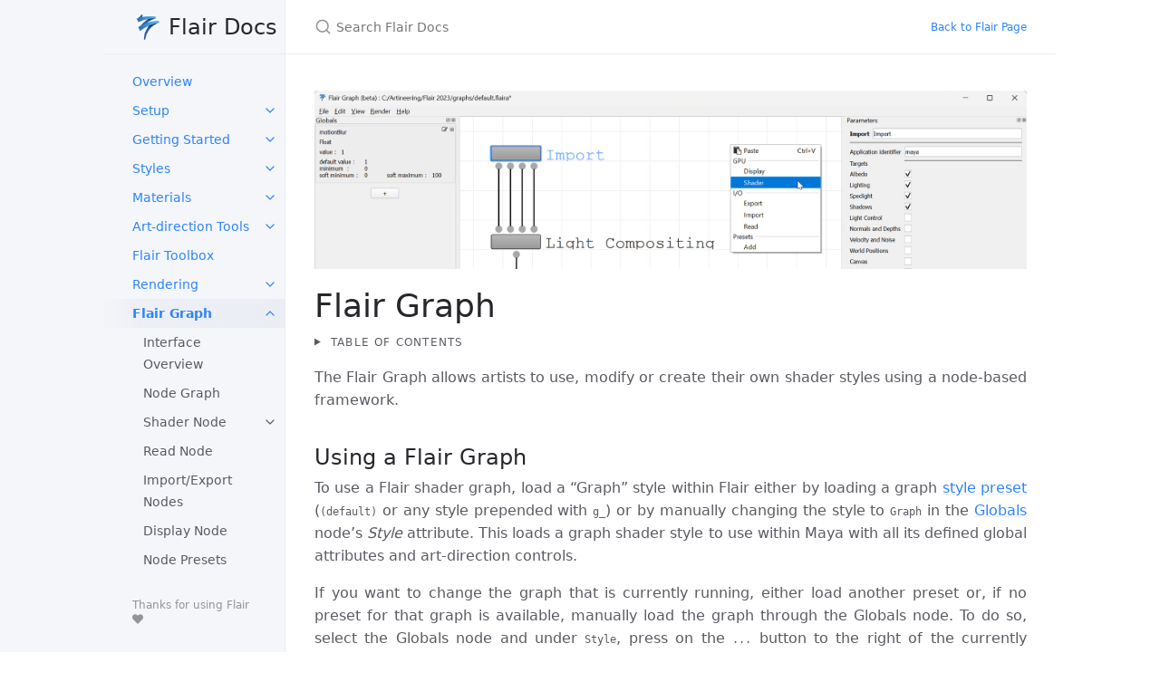

--- FILE ---
content_type: text/html; charset=utf-8
request_url: https://docs.artineering.io/flair/graph/
body_size: 5794
content:


<!DOCTYPE html>

<html lang="en-US">
<head>
  <meta charset="UTF-8">
  <meta http-equiv="X-UA-Compatible" content="IE=Edge">

  <link rel="stylesheet" href="/assets/css/just-the-docs-default.css">

  <link rel="stylesheet" href="/assets/css/just-the-docs-head-nav.css" id="jtd-head-nav-stylesheet">

  <style id="jtd-nav-activation">
  

    
    .site-nav > ul.nav-list:first-child > li:not(:nth-child(9)) > a,
    .site-nav > ul.nav-list:first-child > li > ul > li a {
      background-image: none;
    }

    .site-nav > ul.nav-list:not(:first-child) a,
    .site-nav li.external a {
      background-image: none;
    }

    .site-nav > ul.nav-list:first-child > li:nth-child(9) > a {
      font-weight: 600;
      text-decoration: none;
    }.site-nav > ul.nav-list:first-child > li:nth-child(9) > button svg {
      transform: rotate(-90deg);
    }.site-nav > ul.nav-list:first-child > li.nav-list-item:nth-child(9) > ul.nav-list {
      display: block;
    }
  </style>

  
    
    <script async src="https://www.googletagmanager.com/gtag/js?id=G-JK8XER7TBM"></script>
    <script>
      window.dataLayer = window.dataLayer || [];
      function gtag(){dataLayer.push(arguments);}
      gtag('js', new Date());

      
        gtag('config', 'G-JK8XER7TBM', { 'anonymize_ip': true });
      
    </script>
  

  
    <script src="/assets/js/vendor/lunr.min.js"></script>
  

  <script src="/assets/js/just-the-docs.js"></script>

  <meta name="viewport" content="width=device-width, initial-scale=1">

  

  <link rel="icon" href="/favicon.ico" type="image/x-icon">



  <!-- Begin Jekyll SEO tag v2.8.0 -->
<title>Flair Graph | Flair Docs</title>
<meta name="generator" content="Jekyll v4.4.1" />
<meta property="og:title" content="Flair Graph" />
<meta property="og:locale" content="en_US" />
<meta name="description" content="Flair/MNPRX documentation to get started!" />
<meta property="og:description" content="Flair/MNPRX documentation to get started!" />
<link rel="canonical" href="https://docs.artineering.io/flair/graph/" />
<meta property="og:url" content="https://docs.artineering.io/flair/graph/" />
<meta property="og:site_name" content="Flair Docs" />
<meta property="og:type" content="website" />
<meta name="twitter:card" content="summary" />
<meta property="twitter:title" content="Flair Graph" />
<script type="application/ld+json">
{"@context":"https://schema.org","@type":"WebPage","description":"Flair/MNPRX documentation to get started!","headline":"Flair Graph","publisher":{"@type":"Organization","logo":{"@type":"ImageObject","url":"https://docs.artineering.io/media/logo.png"}},"url":"https://docs.artineering.io/flair/graph/"}</script>
<!-- End Jekyll SEO tag -->


  <!-- favicon generator markup -->
<link rel="apple-touch-icon" sizes="180x180" href="/apple-touch-icon.png">
<link rel="icon" type="image/png" sizes="32x32" href="/favicon-32x32.png">
<link rel="icon" type="image/png" sizes="16x16" href="/favicon-16x16.png">
<link rel="manifest" href="/site.webmanifest">
<link rel="mask-icon" href="/safari-pinned-tab.svg" color="#5bbad5">
<meta name="msapplication-TileColor" content="#da532c">
<meta name="theme-color" content="#ffffff">

<!-- Font Awesome -->
<link href="/assets/css/fontawesome.all.min.css" rel="stylesheet">

</head>

<body>
  <a class="skip-to-main" href="#main-content">Skip to main content</a>
  <svg xmlns="http://www.w3.org/2000/svg" class="d-none">
  <symbol id="svg-link" viewBox="0 0 24 24">
  <title>Link</title>
  <svg xmlns="http://www.w3.org/2000/svg" width="24" height="24" viewBox="0 0 24 24" fill="none" stroke="currentColor" stroke-width="2" stroke-linecap="round" stroke-linejoin="round" class="feather feather-link">
    <path d="M10 13a5 5 0 0 0 7.54.54l3-3a5 5 0 0 0-7.07-7.07l-1.72 1.71"></path><path d="M14 11a5 5 0 0 0-7.54-.54l-3 3a5 5 0 0 0 7.07 7.07l1.71-1.71"></path>
  </svg>
</symbol>

  <symbol id="svg-menu" viewBox="0 0 24 24">
  <title>Menu</title>
  <svg xmlns="http://www.w3.org/2000/svg" width="24" height="24" viewBox="0 0 24 24" fill="none" stroke="currentColor" stroke-width="2" stroke-linecap="round" stroke-linejoin="round" class="feather feather-menu">
    <line x1="3" y1="12" x2="21" y2="12"></line><line x1="3" y1="6" x2="21" y2="6"></line><line x1="3" y1="18" x2="21" y2="18"></line>
  </svg>
</symbol>

  <symbol id="svg-arrow-right" viewBox="0 0 24 24">
  <title>Expand</title>
  <svg xmlns="http://www.w3.org/2000/svg" width="24" height="24" viewBox="0 0 24 24" fill="none" stroke="currentColor" stroke-width="2" stroke-linecap="round" stroke-linejoin="round" class="feather feather-chevron-right">
    <polyline points="9 18 15 12 9 6"></polyline>
  </svg>
</symbol>

  <!-- Feather. MIT License: https://github.com/feathericons/feather/blob/master/LICENSE -->
<symbol id="svg-external-link" width="24" height="24" viewBox="0 0 24 24" fill="none" stroke="currentColor" stroke-width="2" stroke-linecap="round" stroke-linejoin="round" class="feather feather-external-link">
  <title id="svg-external-link-title">(external link)</title>
  <path d="M18 13v6a2 2 0 0 1-2 2H5a2 2 0 0 1-2-2V8a2 2 0 0 1 2-2h6"></path><polyline points="15 3 21 3 21 9"></polyline><line x1="10" y1="14" x2="21" y2="3"></line>
</symbol>

  
    <symbol id="svg-doc" viewBox="0 0 24 24">
  <title>Document</title>
  <svg xmlns="http://www.w3.org/2000/svg" width="24" height="24" viewBox="0 0 24 24" fill="none" stroke="currentColor" stroke-width="2" stroke-linecap="round" stroke-linejoin="round" class="feather feather-file">
    <path d="M13 2H6a2 2 0 0 0-2 2v16a2 2 0 0 0 2 2h12a2 2 0 0 0 2-2V9z"></path><polyline points="13 2 13 9 20 9"></polyline>
  </svg>
</symbol>

    <symbol id="svg-search" viewBox="0 0 24 24">
  <title>Search</title>
  <svg xmlns="http://www.w3.org/2000/svg" width="24" height="24" viewBox="0 0 24 24" fill="none" stroke="currentColor" stroke-width="2" stroke-linecap="round" stroke-linejoin="round" class="feather feather-search">
    <circle cx="11" cy="11" r="8"></circle><line x1="21" y1="21" x2="16.65" y2="16.65"></line>
  </svg>
</symbol>

  
  
    <!-- Bootstrap Icons. MIT License: https://github.com/twbs/icons/blob/main/LICENSE.md -->
<symbol id="svg-copy" viewBox="0 0 16 16">
  <title>Copy</title>
  <svg xmlns="http://www.w3.org/2000/svg" width="16" height="16" fill="currentColor" class="bi bi-clipboard" viewBox="0 0 16 16">
    <path d="M4 1.5H3a2 2 0 0 0-2 2V14a2 2 0 0 0 2 2h10a2 2 0 0 0 2-2V3.5a2 2 0 0 0-2-2h-1v1h1a1 1 0 0 1 1 1V14a1 1 0 0 1-1 1H3a1 1 0 0 1-1-1V3.5a1 1 0 0 1 1-1h1v-1z"/>
    <path d="M9.5 1a.5.5 0 0 1 .5.5v1a.5.5 0 0 1-.5.5h-3a.5.5 0 0 1-.5-.5v-1a.5.5 0 0 1 .5-.5h3zm-3-1A1.5 1.5 0 0 0 5 1.5v1A1.5 1.5 0 0 0 6.5 4h3A1.5 1.5 0 0 0 11 2.5v-1A1.5 1.5 0 0 0 9.5 0h-3z"/>
  </svg>
</symbol>
<symbol id="svg-copied" viewBox="0 0 16 16">
  <title>Copied</title>
  <svg xmlns="http://www.w3.org/2000/svg" width="16" height="16" fill="currentColor" class="bi bi-clipboard-check-fill" viewBox="0 0 16 16">
    <path d="M6.5 0A1.5 1.5 0 0 0 5 1.5v1A1.5 1.5 0 0 0 6.5 4h3A1.5 1.5 0 0 0 11 2.5v-1A1.5 1.5 0 0 0 9.5 0h-3Zm3 1a.5.5 0 0 1 .5.5v1a.5.5 0 0 1-.5.5h-3a.5.5 0 0 1-.5-.5v-1a.5.5 0 0 1 .5-.5h3Z"/>
    <path d="M4 1.5H3a2 2 0 0 0-2 2V14a2 2 0 0 0 2 2h10a2 2 0 0 0 2-2V3.5a2 2 0 0 0-2-2h-1v1A2.5 2.5 0 0 1 9.5 5h-3A2.5 2.5 0 0 1 4 2.5v-1Zm6.854 7.354-3 3a.5.5 0 0 1-.708 0l-1.5-1.5a.5.5 0 0 1 .708-.708L7.5 10.793l2.646-2.647a.5.5 0 0 1 .708.708Z"/>
  </svg>
</symbol>

  
</svg>

  
    <div class="side-bar">
  <div class="site-header" role="banner">
    <a href="/" class="site-title lh-tight">

  <div class="docs-logo">
    <img src="/media/logo.png" alt="Documentation logo">
    <p>Flair Docs</p>
  </div>
</a>
    <button id="menu-button" class="site-button btn-reset" aria-label="Toggle menu" aria-pressed="false">
      <svg viewBox="0 0 24 24" class="icon" aria-hidden="true"><use xlink:href="#svg-menu"></use></svg>
    </button>
  </div>

  <nav aria-label="Main" id="site-nav" class="site-nav">
  
  
    <ul class="nav-list"><li class="nav-list-item"><a href="/flair/" class="nav-list-link">Overview</a></li><li class="nav-list-item"><button class="nav-list-expander btn-reset" aria-label="toggle items in Setup category" aria-pressed="false">
        <svg viewBox="0 0 24 24" aria-hidden="true"><use xlink:href="#svg-arrow-right"></use></svg>
      </button><a href="/flair/setup/" class="nav-list-link">Setup</a><ul class="nav-list"><li class="nav-list-item"><a href="/flair/setup/installation/" class="nav-list-link">Installation</a></li><li class="nav-list-item"><a href="/flair/setup/activation/" class="nav-list-link">Activation</a></li><li class="nav-list-item"><a href="/flair/setup/relay/" class="nav-list-link">Licensing Server</a></li></ul></li><li class="nav-list-item"><button class="nav-list-expander btn-reset" aria-label="toggle items in Getting Started category" aria-pressed="false">
        <svg viewBox="0 0 24 24" aria-hidden="true"><use xlink:href="#svg-arrow-right"></use></svg>
      </button><a href="/flair/getting-started/" class="nav-list-link">Getting Started</a><ul class="nav-list"><li class="nav-list-item"><a href="/flair/getting-started/flair-shelf/" class="nav-list-link">Flair Shelf</a></li><li class="nav-list-item"><a href="/flair/getting-started/globals/" class="nav-list-link">Globals Node</a></li></ul></li><li class="nav-list-item"><button class="nav-list-expander btn-reset" aria-label="toggle items in Styles category" aria-pressed="false">
        <svg viewBox="0 0 24 24" aria-hidden="true"><use xlink:href="#svg-arrow-right"></use></svg>
      </button><a href="/flair/styles/" class="nav-list-link">Styles</a><ul class="nav-list"><li class="nav-list-item"><a href="/flair/styles/presets/" class="nav-list-link">Style Presets</a></li><li class="nav-list-item"><button class="nav-list-expander btn-reset" aria-label="toggle items in Style library category" aria-pressed="false">
        <svg viewBox="0 0 24 24" aria-hidden="true"><use xlink:href="#svg-arrow-right"></use></svg>
      </button><a href="/flair/styles/library/" class="nav-list-link">Style library</a><ul class="nav-list"><li class="nav-list-item"><a href="/flair/styles/library/graph/" class="nav-list-link">Graph</a></li><li class="nav-list-item"><a href="/flair/styles/library/watercolor/" class="nav-list-link">Watercolor</a></li><li class="nav-list-item"><a href="/flair/styles/library/cutout/" class="nav-list-link">Cutout</a></li><li class="nav-list-item"><a href="/flair/styles/library/warp/" class="nav-list-link">Warp</a></li><li class="nav-list-item"><a href="/flair/styles/library/hatching/" class="nav-list-link">Hatching</a></li><li class="nav-list-item"><a href="/flair/styles/library/fray/" class="nav-list-link">Fray</a></li><li class="nav-list-item"><a href="/flair/styles/library/lines/" class="nav-list-link">Lines</a></li></ul></li><li class="nav-list-item"><a href="/flair/styles/import-export/" class="nav-list-link">Import/Export</a></li></ul></li><li class="nav-list-item"><button class="nav-list-expander btn-reset" aria-label="toggle items in Materials category" aria-pressed="false">
        <svg viewBox="0 0 24 24" aria-hidden="true"><use xlink:href="#svg-arrow-right"></use></svg>
      </button><a href="/flair/materials/" class="nav-list-link">Materials</a><ul class="nav-list"><li class="nav-list-item"><a href="/flair/materials/presets/" class="nav-list-link">Material Presets</a></li><li class="nav-list-item"><a href="/flair/materials/flair-shader/" class="nav-list-link">Flair shader</a></li><li class="nav-list-item"><a href="/flair/materials/proxy-material/" class="nav-list-link">Proxy material</a></li><li class="nav-list-item"><a href="/flair/materials/others/" class="nav-list-link">Other materials</a></li><li class="nav-list-item"><a href="/flair/materials/convert/" class="nav-list-link">Convert Materials</a></li></ul></li><li class="nav-list-item"><button class="nav-list-expander btn-reset" aria-label="toggle items in Art-direction Tools category" aria-pressed="false">
        <svg viewBox="0 0 24 24" aria-hidden="true"><use xlink:href="#svg-arrow-right"></use></svg>
      </button><a href="/flair/art-direction/" class="nav-list-link">Art-direction Tools</a><ul class="nav-list"><li class="nav-list-item"><a href="/flair/art-direction/bulkattr/" class="nav-list-link">Bulk Attribute</a></li><li class="nav-list-item"><a href="/flair/art-direction/noisefx/" class="nav-list-link">NoiseFX</a></li><li class="nav-list-item"><a href="/flair/art-direction/vertexfx/" class="nav-list-link">VertexFX</a></li></ul></li><li class="nav-list-item"><a href="/flair/toolbox/" class="nav-list-link">Flair Toolbox</a></li><li class="nav-list-item"><button class="nav-list-expander btn-reset" aria-label="toggle items in Rendering category" aria-pressed="false">
        <svg viewBox="0 0 24 24" aria-hidden="true"><use xlink:href="#svg-arrow-right"></use></svg>
      </button><a href="/flair/rendering/" class="nav-list-link">Rendering</a><ul class="nav-list"><li class="nav-list-item"><a href="/flair/rendering/viewport/" class="nav-list-link">Viewport Renderer</a></li><li class="nav-list-item"><a href="/flair/rendering/sequence/" class="nav-list-link">Flair Renderer</a></li><li class="nav-list-item"><a href="/flair/rendering/standalone/" class="nav-list-link">Standalone Renderer</a></li><li class="nav-list-item"><a href="/flair/rendering/aovs/" class="nav-list-link">Flair AOVs</a></li></ul></li><li class="nav-list-item"><button class="nav-list-expander btn-reset" aria-label="toggle items in Flair Graph category" aria-pressed="false">
        <svg viewBox="0 0 24 24" aria-hidden="true"><use xlink:href="#svg-arrow-right"></use></svg>
      </button><a href="/flair/graph/" class="nav-list-link">Flair Graph</a><ul class="nav-list"><li class="nav-list-item"><a href="/flair/graph/overview/" class="nav-list-link">Interface Overview</a></li><li class="nav-list-item"><a href="/flair/graph/node-graph/" class="nav-list-link">Node Graph</a></li><li class="nav-list-item"><button class="nav-list-expander btn-reset" aria-label="toggle items in Shader Node category" aria-pressed="false">
        <svg viewBox="0 0 24 24" aria-hidden="true"><use xlink:href="#svg-arrow-right"></use></svg>
      </button><a href="/flair/graph/shader-node/" class="nav-list-link">Shader Node</a><ul class="nav-list"><li class="nav-list-item"><a href="/flair/graph/shader-node/shader-anatomy/" class="nav-list-link">Shader Anatomy</a></li><li class="nav-list-item"><a href="/flair/graph/shader-node/inputs-outputs/" class="nav-list-link">Inputs and Outputs</a></li><li class="nav-list-item"><a href="/flair/graph/shader-node/uniforms/" class="nav-list-link">Built-in Uniforms</a></li><li class="nav-list-item"><a href="/flair/graph/shader-node/functions/" class="nav-list-link">Intrinsic Functions</a></li><li class="nav-list-item"><a href="/flair/graph/shader-node/guidelines/" class="nav-list-link">Coding Guidelines</a></li><li class="nav-list-item"><a href="/flair/graph/shader-node/convert/" class="nav-list-link">Shader Conversion</a></li></ul></li><li class="nav-list-item"><a href="/flair/graph/read-node/" class="nav-list-link">Read Node</a></li><li class="nav-list-item"><a href="/flair/graph/import-export-node/" class="nav-list-link">Import/Export Nodes</a></li><li class="nav-list-item"><a href="/flair/graph/display-node/" class="nav-list-link">Display Node</a></li><li class="nav-list-item"><a href="/flair/graph/presets/" class="nav-list-link">Node Presets</a></li><li class="nav-list-item"><a href="/flair/graph/hotkeys/" class="nav-list-link">Hotkeys</a></li><li class="nav-list-item"><a href="/flair/graph/expressions/" class="nav-list-link">Expressions</a></li></ul></li><li class="nav-list-item"><a href="/flair/release-log/" class="nav-list-link">Release Log</a></li><li class="nav-list-item"><a href="/flair/uninstall/" class="nav-list-link">Uninstall</a></li><li class="nav-list-item"><a href="/flair/faq/" class="nav-list-link">FAQ</a></li><li class="nav-list-item"><button class="nav-list-expander btn-reset" aria-label="toggle items in API category" aria-pressed="false">
        <svg viewBox="0 0 24 24" aria-hidden="true"><use xlink:href="#svg-arrow-right"></use></svg>
      </button><a href="/flair/api/" class="nav-list-link">API</a><ul class="nav-list"><li class="nav-list-item"><a href="/flair/api/cmds/" class="nav-list-link">CMDS</a></li><li class="nav-list-item"><a href="/flair/api/import-export/" class="nav-list-link">Import/Export</a></li><li class="nav-list-item"><a href="/flair/api/style-presets/" class="nav-list-link">Style presets</a></li><li class="nav-list-item"><a href="/flair/api/material-presets/" class="nav-list-link">Material presets</a></li></ul></li><li class="nav-list-item"><a href="/flair/limitations/" class="nav-list-link">Limitations</a></li></ul>
  <ul class="nav-list"><li class="nav-list-item external">
          <a href="https://artineering.io/software/flair/demo-scenes" class="nav-list-link external"
            
          >
            Demo Scenes
            <svg viewBox="0 0 24 24" aria-labelledby="svg-external-link-title"><use xlink:href="#svg-external-link"></use></svg>
          </a>
        </li><li class="nav-list-item external">
          <a href="https://www.youtube.com/c/Artineering/playlists" class="nav-list-link external"
            
          >
            Flair Tutorials
            <svg viewBox="0 0 24 24" aria-labelledby="svg-external-link-title"><use xlink:href="#svg-external-link"></use></svg>
          </a>
        </li></ul>
</nav>




  
  
    <footer class="site-footer">
    <p>Thanks for using Flair <i class="fas fa-heart"></i></p>
</footer>

  
</div>

  
  <div class="main" id="top">
    <div id="main-header" class="main-header">
  
    

<div class="search" role="search">
  <div class="search-input-wrap">
    <input type="text" id="search-input" class="search-input" tabindex="0" placeholder="Search Flair Docs" aria-label="Search Flair Docs" autocomplete="off">
    <label for="search-input" class="search-label"><svg viewBox="0 0 24 24" class="search-icon"><use xlink:href="#svg-search"></use></svg></label>
  </div>
  <div id="search-results" class="search-results"></div>
</div>

  
  
  
    <nav aria-label="Auxiliary" class="aux-nav">
  <ul class="aux-nav-list">
    
      <li class="aux-nav-list-item">
        <a href="https://artineering.io/software/flair" class="site-button"
          
        >
          Back to Flair Page
        </a>
      </li>
    
  </ul>
</nav>

  
</div>

    <div class="main-content-wrap">
      
      <div id="main-content" class="main-content">
        <main>
          
            <figure>
 <img src="/media/graph/header.jpg" alt="Flair graph example" />
</figure>
<h1 class="no_toc" id="flair-graph">
  
  
    <a href="#flair-graph" class="anchor-heading" aria-labelledby="flair-graph"><svg viewBox="0 0 16 16" aria-hidden="true"><use xlink:href="#svg-link"></use></svg></a> Flair Graph
  
  
</h1>
    

<details close="">
  <summary class="text-delta">
    Table of contents
  </summary>
<ol id="markdown-toc">
  <li><a href="#using-a-flair-graph" id="markdown-toc-using-a-flair-graph">Using a Flair Graph</a></li>
  <li><a href="#modify-or-create-a-flair-graph" id="markdown-toc-modify-or-create-a-flair-graph">Modify or create a Flair Graph</a></li>
  <li><a href="#limitations" id="markdown-toc-limitations">Limitations</a></li>
</ol>

</details>

<p>The Flair Graph allows artists to use, modify or create their own shader styles using a node-based framework.</p>
<h2 id="using-a-flair-graph">
  
  
    <a href="#using-a-flair-graph" class="anchor-heading" aria-labelledby="using-a-flair-graph"><svg viewBox="0 0 16 16" aria-hidden="true"><use xlink:href="#svg-link"></use></svg></a> Using a Flair Graph
  
  
</h2>
    

<p>To use a Flair shader graph, load a “Graph” style within Flair either by loading a graph <a href="/flair/styles/presets">style preset</a> (<code class="language-plaintext highlighter-rouge">(default)</code> or any style prepended with <code class="language-plaintext highlighter-rouge">g_</code>) or by manually changing the style to <code class="language-plaintext highlighter-rouge">Graph</code> in the <a href="/flair/getting-started/globals">Globals</a> node’s <em>Style</em> attribute. This loads a graph shader style to use within Maya with all its defined global attributes and art-direction controls.</p>

<p>If you want to change the graph that is currently running, either load another preset or, if no preset for that graph is available, manually load the graph through the Globals node. To do so, select the Globals node and under <code class="language-plaintext highlighter-rouge">Style</code>, press on the <code class="language-plaintext highlighter-rouge">...</code> button to the right of the currently loaded graph style (see below). This will open a file selection dialog, that allows to select <code class="language-plaintext highlighter-rouge">*.flaira</code> files–which are saved graph styles.</p>

<figure class="aio-ui">
	<img src="/media/graph/ae.png" alt="Flair graph button on the globals node" />
	<figcaption>Currently loaded graph and "Show Flair Graph" button in the Attribute Editor.</figcaption>
</figure>

<p>A graph shader style will behave exactly the same way as an in-built C++ style available in Flair. You can art-direct any scene and work the same way as with other shader styles. However, the Flair graph allows to completely customize the style at any point, if needed.</p>
<h2 id="modify-or-create-a-flair-graph">
  
  
    <a href="#modify-or-create-a-flair-graph" class="anchor-heading" aria-labelledby="modify-or-create-a-flair-graph"><svg viewBox="0 0 16 16" aria-hidden="true"><use xlink:href="#svg-link"></use></svg></a> Modify or create a Flair Graph
  
  
</h2>
    

<p>To modify or create a Flair graph shader style, you will have to open the Flair graph interface. This is done from within the Globals node, when a Flair graph style is loaded. Select the Globals node and under <code class="language-plaintext highlighter-rouge">Style</code>, press the <code class="language-plaintext highlighter-rouge">Show Flair Graph</code> button (see above). This will open the Flair graph interface in a separate window.</p>

<p>The Flair graph interface allows you to completely customize the shader style and save it as a <code class="language-plaintext highlighter-rouge">*.flaira</code> file.
It is a simple but functional user interface to configure the shader style with nodes. We have broken it down in the <a href="./overview">Interface Overview</a>, so make sure to start there.</p>

<figure class="aio-ui">
	<img src="/media/graph/main_interface.png" alt="Flair Graph Interface" />
	<figcaption>The default Flair Graph interface.</figcaption>
</figure>
<h2 id="limitations">
  
  
    <a href="#limitations" class="anchor-heading" aria-labelledby="limitations"><svg viewBox="0 0 16 16" aria-hidden="true"><use xlink:href="#svg-link"></use></svg></a> Limitations
  
  
</h2>
    

<p>At the moment, only one instance of Maya can be open when using a Flair graph shader style.</p>

<p>Graph styles won’t work with batch rendering yet. If you are planning to render a long project, please use a C++ shader style, instead.</p>

<p>Depending on the complexity of the Flair Graph, the performance of the shader style can be considerably slower compared to a C++ equivalent in Flair.</p>

<p class="info">We are working on reducing/removing these three limitations. If you are interested in helping expedite this development, <a href="https://artineering.io/contact">get in touch</a> with us.</p>

          

          
            <hr>
<h2 class="text-delta">Table of contents</h2>

<ul>
  
  <li>
    <a href="/flair/graph/overview/">Interface Overview</a>
  </li>
  
  <li>
    <a href="/flair/graph/node-graph/">Node Graph</a>
  </li>
  
  <li>
    <a href="/flair/graph/shader-node/">Shader Node</a>
  </li>
  
  <li>
    <a href="/flair/graph/read-node/">Read Node</a>
  </li>
  
  <li>
    <a href="/flair/graph/import-export-node/">Import/Export Nodes</a>
  </li>
  
  <li>
    <a href="/flair/graph/display-node/">Display Node</a>
  </li>
  
  <li>
    <a href="/flair/graph/presets/">Node Presets</a>
  </li>
  
  <li>
    <a href="/flair/graph/hotkeys/">Hotkeys</a>
  </li>
  
  <li>
    <a href="/flair/graph/expressions/">Expressions</a>
  </li>
  
</ul>
          
        </main>
        

  <hr>
  <footer>
    
      <p><a href="#top" id="back-to-top">Back to top</a></p>
    

    <footer class="aio-page-footer">
    <p>Something missing, not in-depth enough or want a new feature?<br>Please let us know on <a href="https://discord.gg/6FJZCscQUM" target="_blank">Discord <i class="fab fa-discord"></i></a>.</p>
    <p>Copyright © Artineering OÜ — <a href="https://github.com/artineering-io/flair-docs/commits/main" target="_blank">Last updated: 09 October 2025</a></p>
</footer>

<script src="https://cdn.mathjax.org/mathjax/latest/MathJax.js?config=TeX-AMS-MML_HTMLorMML" type="text/javascript"></script>

    
      <div class="d-flex mt-2">
        
        
          <p class="text-small text-grey-dk-000 mb-0">
            <a href="https://github.com/artineering-io/flair-docs/tree/main/flair/graph/index.md" id="edit-this-page">Edit this page on GitHub</a>
          </p>
        
      </div>
    
  </footer>


      </div>
    </div>
    
      

<div class="search-overlay"></div>

    
  </div>

  
    






  <script src="https://cdn.jsdelivr.net/npm/mermaid@9.1.6/dist/mermaid.min.js"></script>


<script>
  var config = {}
;
  mermaid.initialize(config);
  window.mermaid.init(undefined, document.querySelectorAll('.language-mermaid'));
</script>



  
</body>
</html>


